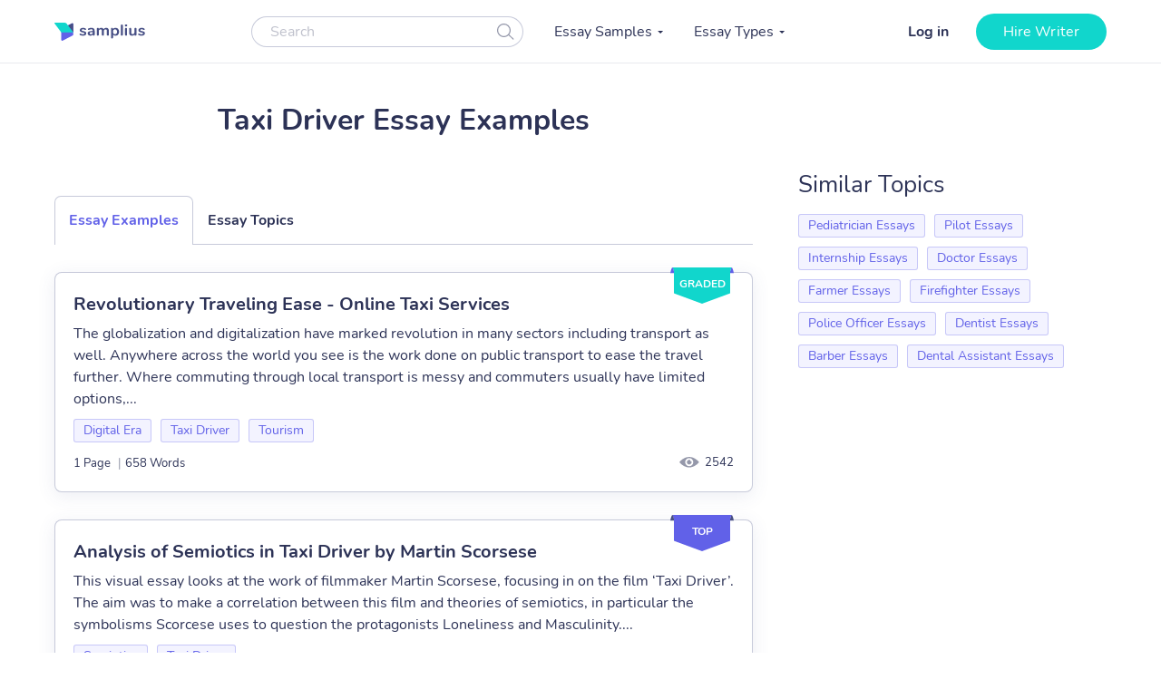

--- FILE ---
content_type: text/html; charset=UTF-8
request_url: https://samplius.com/free-essay-examples/taxi-driver/
body_size: 14323
content:
<!DOCTYPE html>
<html lang="en-US">
<head><meta charset="utf-8"><script>if(navigator.userAgent.match(/MSIE|Internet Explorer/i)||navigator.userAgent.match(/Trident\/7\..*?rv:11/i)){var href=document.location.href;if(!href.match(/[?&]nowprocket/)){if(href.indexOf("?")==-1){if(href.indexOf("#")==-1){document.location.href=href+"?nowprocket=1"}else{document.location.href=href.replace("#","?nowprocket=1#")}}else{if(href.indexOf("#")==-1){document.location.href=href+"&nowprocket=1"}else{document.location.href=href.replace("#","&nowprocket=1#")}}}}</script><script>class RocketLazyLoadScripts{constructor(){this.triggerEvents=["keydown","mousedown","mousemove","touchmove","touchstart","touchend","wheel"],this.userEventHandler=this._triggerListener.bind(this),this.touchStartHandler=this._onTouchStart.bind(this),this.touchMoveHandler=this._onTouchMove.bind(this),this.touchEndHandler=this._onTouchEnd.bind(this),this.clickHandler=this._onClick.bind(this),this.interceptedClicks=[],window.addEventListener("pageshow",(e=>{this.persisted=e.persisted})),window.addEventListener("DOMContentLoaded",(()=>{this._preconnect3rdParties()})),this.delayedScripts={normal:[],async:[],defer:[]},this.allJQueries=[]}_addUserInteractionListener(e){document.hidden?e._triggerListener():(this.triggerEvents.forEach((t=>window.addEventListener(t,e.userEventHandler,{passive:!0}))),window.addEventListener("touchstart",e.touchStartHandler,{passive:!0}),window.addEventListener("mousedown",e.touchStartHandler),document.addEventListener("visibilitychange",e.userEventHandler))}_removeUserInteractionListener(){this.triggerEvents.forEach((e=>window.removeEventListener(e,this.userEventHandler,{passive:!0}))),document.removeEventListener("visibilitychange",this.userEventHandler)}_onTouchStart(e){"HTML"!==e.target.tagName&&(window.addEventListener("touchend",this.touchEndHandler),window.addEventListener("mouseup",this.touchEndHandler),window.addEventListener("touchmove",this.touchMoveHandler,{passive:!0}),window.addEventListener("mousemove",this.touchMoveHandler),e.target.addEventListener("click",this.clickHandler),this._renameDOMAttribute(e.target,"onclick","rocket-onclick"))}_onTouchMove(e){window.removeEventListener("touchend",this.touchEndHandler),window.removeEventListener("mouseup",this.touchEndHandler),window.removeEventListener("touchmove",this.touchMoveHandler,{passive:!0}),window.removeEventListener("mousemove",this.touchMoveHandler),e.target.removeEventListener("click",this.clickHandler),this._renameDOMAttribute(e.target,"rocket-onclick","onclick")}_onTouchEnd(e){window.removeEventListener("touchend",this.touchEndHandler),window.removeEventListener("mouseup",this.touchEndHandler),window.removeEventListener("touchmove",this.touchMoveHandler,{passive:!0}),window.removeEventListener("mousemove",this.touchMoveHandler)}_onClick(e){e.target.removeEventListener("click",this.clickHandler),this._renameDOMAttribute(e.target,"rocket-onclick","onclick"),this.interceptedClicks.push(e),e.preventDefault(),e.stopPropagation(),e.stopImmediatePropagation()}_replayClicks(){window.removeEventListener("touchstart",this.touchStartHandler,{passive:!0}),window.removeEventListener("mousedown",this.touchStartHandler),this.interceptedClicks.forEach((e=>{e.target.dispatchEvent(new MouseEvent("click",{view:e.view,bubbles:!0,cancelable:!0}))}))}_renameDOMAttribute(e,t,n){e.hasAttribute&&e.hasAttribute(t)&&(event.target.setAttribute(n,event.target.getAttribute(t)),event.target.removeAttribute(t))}_triggerListener(){this._removeUserInteractionListener(this),"loading"===document.readyState?document.addEventListener("DOMContentLoaded",this._loadEverythingNow.bind(this)):this._loadEverythingNow()}_preconnect3rdParties(){let e=[];document.querySelectorAll("script[type=rocketlazyloadscript]").forEach((t=>{if(t.hasAttribute("src")){const n=new URL(t.src).origin;n!==location.origin&&e.push({src:n,crossOrigin:t.crossOrigin||"module"===t.getAttribute("data-rocket-type")})}})),e=[...new Map(e.map((e=>[JSON.stringify(e),e]))).values()],this._batchInjectResourceHints(e,"preconnect")}async _loadEverythingNow(){this.lastBreath=Date.now(),this._delayEventListeners(),this._delayJQueryReady(this),this._handleDocumentWrite(),this._registerAllDelayedScripts(),this._preloadAllScripts(),await this._loadScriptsFromList(this.delayedScripts.normal),await this._loadScriptsFromList(this.delayedScripts.defer),await this._loadScriptsFromList(this.delayedScripts.async);try{await this._triggerDOMContentLoaded(),await this._triggerWindowLoad()}catch(e){}window.dispatchEvent(new Event("rocket-allScriptsLoaded")),this._replayClicks()}_registerAllDelayedScripts(){document.querySelectorAll("script[type=rocketlazyloadscript]").forEach((e=>{e.hasAttribute("src")?e.hasAttribute("async")&&!1!==e.async?this.delayedScripts.async.push(e):e.hasAttribute("defer")&&!1!==e.defer||"module"===e.getAttribute("data-rocket-type")?this.delayedScripts.defer.push(e):this.delayedScripts.normal.push(e):this.delayedScripts.normal.push(e)}))}async _transformScript(e){return await this._littleBreath(),new Promise((t=>{const n=document.createElement("script");[...e.attributes].forEach((e=>{let t=e.nodeName;"type"!==t&&("data-rocket-type"===t&&(t="type"),n.setAttribute(t,e.nodeValue))})),e.hasAttribute("src")?(n.addEventListener("load",t),n.addEventListener("error",t)):(n.text=e.text,t());try{e.parentNode.replaceChild(n,e)}catch(e){t()}}))}async _loadScriptsFromList(e){const t=e.shift();return t?(await this._transformScript(t),this._loadScriptsFromList(e)):Promise.resolve()}_preloadAllScripts(){this._batchInjectResourceHints([...this.delayedScripts.normal,...this.delayedScripts.defer,...this.delayedScripts.async],"preload")}_batchInjectResourceHints(e,t){var n=document.createDocumentFragment();e.forEach((e=>{if(e.src){const i=document.createElement("link");i.href=e.src,i.rel=t,"preconnect"!==t&&(i.as="script"),e.getAttribute&&"module"===e.getAttribute("data-rocket-type")&&(i.crossOrigin=!0),e.crossOrigin&&(i.crossOrigin=e.crossOrigin),n.appendChild(i)}})),document.head.appendChild(n)}_delayEventListeners(){let e={};function t(t,n){!function(t){function n(n){return e[t].eventsToRewrite.indexOf(n)>=0?"rocket-"+n:n}e[t]||(e[t]={originalFunctions:{add:t.addEventListener,remove:t.removeEventListener},eventsToRewrite:[]},t.addEventListener=function(){arguments[0]=n(arguments[0]),e[t].originalFunctions.add.apply(t,arguments)},t.removeEventListener=function(){arguments[0]=n(arguments[0]),e[t].originalFunctions.remove.apply(t,arguments)})}(t),e[t].eventsToRewrite.push(n)}function n(e,t){let n=e[t];Object.defineProperty(e,t,{get:()=>n||function(){},set(i){e["rocket"+t]=n=i}})}t(document,"DOMContentLoaded"),t(window,"DOMContentLoaded"),t(window,"load"),t(window,"pageshow"),t(document,"readystatechange"),n(document,"onreadystatechange"),n(window,"onload"),n(window,"onpageshow")}_delayJQueryReady(e){let t=window.jQuery;Object.defineProperty(window,"jQuery",{get:()=>t,set(n){if(n&&n.fn&&!e.allJQueries.includes(n)){n.fn.ready=n.fn.init.prototype.ready=function(t){e.domReadyFired?t.bind(document)(n):document.addEventListener("rocket-DOMContentLoaded",(()=>t.bind(document)(n)))};const t=n.fn.on;n.fn.on=n.fn.init.prototype.on=function(){if(this[0]===window){function e(e){return e.split(" ").map((e=>"load"===e||0===e.indexOf("load.")?"rocket-jquery-load":e)).join(" ")}"string"==typeof arguments[0]||arguments[0]instanceof String?arguments[0]=e(arguments[0]):"object"==typeof arguments[0]&&Object.keys(arguments[0]).forEach((t=>{delete Object.assign(arguments[0],{[e(t)]:arguments[0][t]})[t]}))}return t.apply(this,arguments),this},e.allJQueries.push(n)}t=n}})}async _triggerDOMContentLoaded(){this.domReadyFired=!0,await this._littleBreath(),document.dispatchEvent(new Event("rocket-DOMContentLoaded")),await this._littleBreath(),window.dispatchEvent(new Event("rocket-DOMContentLoaded")),await this._littleBreath(),document.dispatchEvent(new Event("rocket-readystatechange")),await this._littleBreath(),document.rocketonreadystatechange&&document.rocketonreadystatechange()}async _triggerWindowLoad(){await this._littleBreath(),window.dispatchEvent(new Event("rocket-load")),await this._littleBreath(),window.rocketonload&&window.rocketonload(),await this._littleBreath(),this.allJQueries.forEach((e=>e(window).trigger("rocket-jquery-load"))),await this._littleBreath();const e=new Event("rocket-pageshow");e.persisted=this.persisted,window.dispatchEvent(e),await this._littleBreath(),window.rocketonpageshow&&window.rocketonpageshow({persisted:this.persisted})}_handleDocumentWrite(){const e=new Map;document.write=document.writeln=function(t){const n=document.currentScript,i=document.createRange(),r=n.parentElement;let o=e.get(n);void 0===o&&(o=n.nextSibling,e.set(n,o));const s=document.createDocumentFragment();i.setStart(s,0),s.appendChild(i.createContextualFragment(t)),r.insertBefore(s,o)}}async _littleBreath(){Date.now()-this.lastBreath>45&&(await this._requestAnimFrame(),this.lastBreath=Date.now())}async _requestAnimFrame(){return document.hidden?new Promise((e=>setTimeout(e))):new Promise((e=>requestAnimationFrame(e)))}static run(){const e=new RocketLazyLoadScripts;e._addUserInteractionListener(e)}}RocketLazyLoadScripts.run();</script>
    
    <meta name="viewport" content="width=device-width, initial-scale=1, maximum-scale=1.0, user-scalable=no">
    <link rel="apple-touch-icon"      sizes="57x57"   href="https://samplius.com/wp-content/themes/essay/assets/img/favicon/apple-icon-57x57.png">
    <link rel="apple-touch-icon"      sizes="60x60"   href="https://samplius.com/wp-content/themes/essay/assets/img/favicon/apple-icon-60x60.png">
    <link rel="apple-touch-icon"      sizes="72x72"   href="https://samplius.com/wp-content/themes/essay/assets/img/favicon/apple-icon-72x72.png">
    <link rel="apple-touch-icon"      sizes="76x76"   href="https://samplius.com/wp-content/themes/essay/assets/img/favicon/apple-icon-76x76.png">
    <link rel="apple-touch-icon"      sizes="114x114" href="https://samplius.com/wp-content/themes/essay/assets/img/favicon/apple-icon-114x114.png">
    <link rel="apple-touch-icon"      sizes="120x120" href="https://samplius.com/wp-content/themes/essay/assets/img/favicon/apple-icon-120x120.png">
    <link rel="apple-touch-icon"      sizes="144x144" href="https://samplius.com/wp-content/themes/essay/assets/img/favicon/apple-icon-144x144.png">
    <link rel="apple-touch-icon"      sizes="152x152" href="https://samplius.com/wp-content/themes/essay/assets/img/favicon/apple-icon-152x152.png">
    <link rel="apple-touch-icon"      sizes="180x180" href="https://samplius.com/wp-content/themes/essay/assets/img/favicon/apple-icon-180x180.png">
    <link rel="icon" type="image/png" sizes="16x16"   href="https://samplius.com/wp-content/themes/essay/assets/img/favicon/favicon-16x16.png">
    <link rel="icon" type="image/png" sizes="32x32"   href="https://samplius.com/wp-content/themes/essay/assets/img/favicon/favicon-32x32.png">
    <link rel="icon" type="image/png" sizes="96x96"   href="https://samplius.com/wp-content/themes/essay/assets/img/favicon/favicon-96x96.png">
    <link rel="icon"                  sizes="16x16"   href="https://samplius.com/wp-content/themes/essay/assets/img/favicon/favicon.ico" type="image/x-icon">
    <link rel="shortcut icon"         sizes="16x16"   href="https://samplius.com/wp-content/themes/essay/assets/img/favicon/favicon.ico" type="image/x-icon">
    <meta name="google-site-verification" content="zpqbn-rwW8_LXbrZh4WAmGwbFZMoi-QEgjB43FDFBl0" />
    <title>Taxi Driver Archives - Samplius</title>

        <!-- Google Tag Manager -->
<script type="rocketlazyloadscript">(function(w,d,s,l,i){w[l]=w[l]||[];w[l].push(

    {'gtm.start': new Date().getTime(),event:'gtm.js'}
  );var f=d.getElementsByTagName(s)[0],
    j=d.createElement(s),dl=l!='dataLayer'?'&l='+l:'';j.async=true;j.src=
    'https://www.googletagmanager.com/gtm.js?id='+i+dl;f.parentNode.insertBefore(j,f);
  })(window,document,'script','dataLayer','GTM-K3FVV37');</script>
<!-- End Google Tag Manager -->


    <meta name='robots' content='max-image-preview:large' />

	<!-- This site is optimized with the Yoast SEO plugin v15.4 - https://yoast.com/wordpress/plugins/seo/ -->
	<link rel="canonical" href="https://samplius.com/free-essay-examples/taxi-driver/" />
	<meta property="og:locale" content="en_US" />
	<meta property="og:type" content="article" />
	<meta property="og:title" content="Taxi Driver Archives - Samplius" />
	<meta property="og:url" content="https://samplius.com/free-essay-examples/taxi-driver/" />
	<meta property="og:site_name" content="Samplius" />
	<meta name="twitter:card" content="summary_large_image" />
	<script type="application/ld+json" class="yoast-schema-graph">{"@context":"https://schema.org","@graph":[{"@type":"WebSite","@id":"https://samplius.com/#website","url":"https://samplius.com/","name":"Samplius","description":"free essay samples","potentialAction":[{"@type":"SearchAction","target":"https://samplius.com/?s={search_term_string}","query-input":"required name=search_term_string"}],"inLanguage":"en-US"},{"@type":"CollectionPage","@id":"https://samplius.com/free-essay-examples/taxi-driver/#webpage","url":"https://samplius.com/free-essay-examples/taxi-driver/","name":"Taxi Driver Archives - Samplius","isPartOf":{"@id":"https://samplius.com/#website"},"inLanguage":"en-US","potentialAction":[{"@type":"ReadAction","target":["https://samplius.com/free-essay-examples/taxi-driver/"]}]}]}</script>
	<!-- / Yoast SEO plugin. -->


<link data-minify="1" rel='stylesheet' id='wp-content/themes/essay/assets/dist/category.0463af1b.css-css'  href='https://samplius.com/wp-content/cache/min/1/wp-content/themes/essay/assets/dist/category.0463af1b.css?ver=1736259693' type='text/css' media='all' />
<script type="rocketlazyloadscript" data-minify="1" data-rocket-type='text/javascript' src='https://samplius.com/wp-content/cache/min/1/wp-content/plugins/wc-cookie-referrer-url/set-cookies.js?ver=1731367822' id='cookie_referrer_script-js' defer></script>

<link rel="preload" as="font" href="https://samplius.com/wp-content/themes/essay/assets/dist/fonts/nunito-v16-latin-regular.bcf84d6c.woff2" crossorigin>
<link rel="preload" as="font" href="https://samplius.com/wp-content/themes/essay/assets/dist/fonts/nunito-v16-latin-700.412073df.woff2" crossorigin><script type="rocketlazyloadscript" data-rocket-type='text/javascript'>
/* <![CDATA[ */
var localized = {"url": "https://samplius.com/wp-admin/admin-ajax.php", "action" : "contacts_send_msg", "_wp_nonce": "806e4af328"}
/* ]]> */
</script>
		<style type="text/css" id="wp-custom-css">
			@media screen and (max-width: 1199px) {
.width-list {
     max-height: unset !important;
}
}		</style>
		<noscript><style id="rocket-lazyload-nojs-css">.rll-youtube-player, [data-lazy-src]{display:none !important;}</style></noscript>
</head>

<body class="archive tax-essay_category term-taxi-driver term-51529">

    <!-- Google Tag Manager (noscript) -->
    <noscript><iframe src="https://www.googletagmanager.com/ns.html?id=GTM-K3FVV37"
    height="0" width="0" style="display:none;visibility:hidden"></iframe></noscript>
    <!-- End Google Tag Manager (noscript) -->



    <div class="menu-popup"></div>
    <div class="mobile-menu-popup"></div>

    <div class="header-wrapper" id="headScroll">
        <div class="container">
            <header class="header">

                <div class="logo hl">
	                	                    <a href="https://samplius.com" class="logo">
	                                        <img src="data:image/svg+xml,%3Csvg%20xmlns='http://www.w3.org/2000/svg'%20viewBox='0%200%20100%2020'%3E%3C/svg%3E" alt="Samplius" title="Samplius - Free essays" width="100" height="20" class="lazyload" data-lazy-src="https://samplius.com/wp-content/themes/essay/assets/img/logo.svg"><noscript><img src="https://samplius.com/wp-content/themes/essay/assets/img/logo.svg" alt="Samplius" title="Samplius - Free essays" width="100" height="20" class="lazyload"></noscript>
		            	                    </a>
			                        </div>

                <div class="top-menu-and-cta-btn hl">
                    <div class="header-search-wrapper">
                        <div class="search-form-wrapper">
                            <form method="get" action="https://samplius.com">
                                <div class="form-group center-block">
                                    <input class="search-category-input un_placeholder searchAuto" type="text" placeholder="Search" name="s" required autocomplete="off" />
                                    <button class="btn-close btn-head--icon js-search-form">
                                        <svg xmlns="http://www.w3.org/2000/svg" width="19" height="18" viewBox="0 0 19 18">
                                            <path fill="#2C3256" fill-opacity=".497" fill-rule="nonzero" d="M12.65 12.952a7.5 7.5 0 1 1 .804-.892l4.728 4.565a.6.6 0 0 1-.834.863l-4.697-4.536zM7.5 13.8a6.3 6.3 0 1 0 0-12.6 6.3 6.3 0 0 0 0 12.6z"/>
                                        </svg>
                                    </button>
                                </div>
                            </form>
                        </div>
                    </div>
                    <nav class="menu" data-offset=0>
                        <ul id="menu-main-menu" class="top-menu"><li id="menu-item-10043" class="menu-item menu-item-type-custom menu-item-object-custom menu-item-has-children menu-item-10043"><a>Essay Samples</a>
<ul class="sub-menu">
	<li id="menu-item-52046" class="menu-item menu-item-type-taxonomy menu-item-object-essay_category menu-item-52046"><a href="https://samplius.com/free-essay-examples/art/">Art</a></li>
	<li id="menu-item-52047" class="menu-item menu-item-type-taxonomy menu-item-object-essay_category menu-item-52047"><a href="https://samplius.com/free-essay-examples/business/">Business</a></li>
	<li id="menu-item-52048" class="menu-item menu-item-type-taxonomy menu-item-object-essay_category menu-item-52048"><a href="https://samplius.com/free-essay-examples/crime/">Crime</a></li>
	<li id="menu-item-52049" class="menu-item menu-item-type-taxonomy menu-item-object-essay_category menu-item-52049"><a href="https://samplius.com/free-essay-examples/culture/">Culture</a></li>
	<li id="menu-item-52054" class="menu-item menu-item-type-taxonomy menu-item-object-essay_category menu-item-52054"><a href="https://samplius.com/free-essay-examples/government/">Government</a></li>
	<li id="menu-item-52050" class="menu-item menu-item-type-taxonomy menu-item-object-essay_category menu-item-52050"><a href="https://samplius.com/free-essay-examples/economics/">Economics</a></li>
	<li id="menu-item-52051" class="menu-item menu-item-type-taxonomy menu-item-object-essay_category menu-item-52051"><a href="https://samplius.com/free-essay-examples/education/">Education</a></li>
	<li id="menu-item-71079" class="menu-item menu-item-type-taxonomy menu-item-object-essay_category menu-item-71079"><a href="https://samplius.com/free-essay-examples/entertainment/">Entertainment</a></li>
	<li id="menu-item-52052" class="menu-item menu-item-type-taxonomy menu-item-object-essay_category menu-item-52052"><a href="https://samplius.com/free-essay-examples/environment/">Environment</a></li>
	<li id="menu-item-52053" class="menu-item menu-item-type-taxonomy menu-item-object-essay_category menu-item-52053"><a href="https://samplius.com/free-essay-examples/food/">Food</a></li>
	<li id="menu-item-52055" class="menu-item menu-item-type-taxonomy menu-item-object-essay_category menu-item-52055"><a href="https://samplius.com/free-essay-examples/health/">Health</a></li>
	<li id="menu-item-52056" class="menu-item menu-item-type-taxonomy menu-item-object-essay_category menu-item-52056"><a href="https://samplius.com/free-essay-examples/history/">History</a></li>
	<li id="menu-item-52057" class="menu-item menu-item-type-taxonomy menu-item-object-essay_category menu-item-52057"><a href="https://samplius.com/free-essay-examples/information-science-and-technology/">Science and Technology</a></li>
	<li id="menu-item-52058" class="menu-item menu-item-type-taxonomy menu-item-object-essay_category menu-item-52058"><a href="https://samplius.com/free-essay-examples/law/">Law</a></li>
	<li id="menu-item-52059" class="menu-item menu-item-type-taxonomy menu-item-object-essay_category menu-item-52059"><a href="https://samplius.com/free-essay-examples/life/">Life</a></li>
	<li id="menu-item-52060" class="menu-item menu-item-type-taxonomy menu-item-object-essay_category menu-item-52060"><a href="https://samplius.com/free-essay-examples/literature/">Literature</a></li>
	<li id="menu-item-52061" class="menu-item menu-item-type-taxonomy menu-item-object-essay_category menu-item-52061"><a href="https://samplius.com/free-essay-examples/music/">Music</a></li>
	<li id="menu-item-52062" class="menu-item menu-item-type-taxonomy menu-item-object-essay_category menu-item-52062"><a href="https://samplius.com/free-essay-examples/philosophy/">Philosophy</a></li>
	<li id="menu-item-52063" class="menu-item menu-item-type-taxonomy menu-item-object-essay_category current-essay_category-ancestor menu-item-52063"><a href="https://samplius.com/free-essay-examples/profession/">Profession</a></li>
	<li id="menu-item-52064" class="menu-item menu-item-type-taxonomy menu-item-object-essay_category menu-item-52064"><a href="https://samplius.com/free-essay-examples/psychology/">Psychology</a></li>
	<li id="menu-item-52065" class="menu-item menu-item-type-taxonomy menu-item-object-essay_category menu-item-52065"><a href="https://samplius.com/free-essay-examples/religion/">Religion</a></li>
	<li id="menu-item-52066" class="menu-item menu-item-type-taxonomy menu-item-object-essay_category menu-item-52066"><a href="https://samplius.com/free-essay-examples/science/">Science</a></li>
	<li id="menu-item-52067" class="menu-item menu-item-type-taxonomy menu-item-object-essay_category menu-item-52067"><a href="https://samplius.com/free-essay-examples/social-issues/">Social Issues</a></li>
	<li id="menu-item-52068" class="menu-item menu-item-type-taxonomy menu-item-object-essay_category menu-item-52068"><a href="https://samplius.com/free-essay-examples/sociology/">Sociology</a></li>
	<li id="menu-item-52069" class="menu-item menu-item-type-taxonomy menu-item-object-essay_category menu-item-52069"><a href="https://samplius.com/free-essay-examples/sports/">Sports</a></li>
	<li id="menu-item-52070" class="menu-item menu-item-type-taxonomy menu-item-object-essay_category menu-item-52070"><a href="https://samplius.com/free-essay-examples/travelling/">Travelling</a></li>
	<li id="menu-item-52071" class="menu-item menu-item-type-taxonomy menu-item-object-essay_category menu-item-52071"><a href="https://samplius.com/free-essay-examples/war/">War</a></li>
	<li id="menu-item-52072" class="menu-item menu-item-type-taxonomy menu-item-object-essay_category menu-item-52072"><a href="https://samplius.com/free-essay-examples/world/">World</a></li>
	<li id="menu-item-26" class="show-all-links menu-item menu-item-type-post_type menu-item-object-page menu-item-26"><a href="https://samplius.com/free-essay-examples/">Show All</a></li>
</ul>
</li>
<li id="menu-item-10002" class="menu-item menu-item-type-custom menu-item-object-custom menu-item-has-children menu-item-10002"><a>Essay Types</a>
<ul class="sub-menu">
	<li id="menu-item-52088" class="menu-item menu-item-type-taxonomy menu-item-object-essay_type menu-item-52088"><a href="https://samplius.com/essay-types/analytical-essays/">Analytical Essays</a></li>
	<li id="menu-item-52089" class="menu-item menu-item-type-taxonomy menu-item-object-essay_type menu-item-52089"><a href="https://samplius.com/essay-types/argumentative-essays/">Argumentative Essays</a></li>
	<li id="menu-item-52090" class="menu-item menu-item-type-taxonomy menu-item-object-essay_type menu-item-52090"><a href="https://samplius.com/essay-types/cause-and-effect-essays/">Cause and Effect Essays</a></li>
	<li id="menu-item-52091" class="menu-item menu-item-type-taxonomy menu-item-object-essay_type menu-item-52091"><a href="https://samplius.com/essay-types/compare-and-contrast-essays/">Compare and Contrast Essays</a></li>
	<li id="menu-item-52092" class="menu-item menu-item-type-taxonomy menu-item-object-essay_type menu-item-52092"><a href="https://samplius.com/essay-types/controversial-essays/">Controversial Essays</a></li>
	<li id="menu-item-52096" class="menu-item menu-item-type-taxonomy menu-item-object-essay_type menu-item-52096"><a href="https://samplius.com/essay-types/descriptive-essays/">Descriptive Essays</a></li>
	<li id="menu-item-52097" class="menu-item menu-item-type-taxonomy menu-item-object-essay_type menu-item-52097"><a href="https://samplius.com/essay-types/evaluation-essays/">Evaluation Essays</a></li>
	<li id="menu-item-52100" class="menu-item menu-item-type-taxonomy menu-item-object-essay_type menu-item-52100"><a href="https://samplius.com/essay-types/informative-essays/">Informative Essays</a></li>
	<li id="menu-item-52101" class="menu-item menu-item-type-taxonomy menu-item-object-essay_type menu-item-52101"><a href="https://samplius.com/essay-types/narrative-essays/">Narrative Essays</a></li>
	<li id="menu-item-52098" class="menu-item menu-item-type-taxonomy menu-item-object-essay_type menu-item-52098"><a href="https://samplius.com/essay-types/explicatory-essay/">Explicatory Essay</a></li>
	<li id="menu-item-52103" class="menu-item menu-item-type-taxonomy menu-item-object-essay_type menu-item-52103"><a href="https://samplius.com/essay-types/persuasive-essays/">Persuasive Essays</a></li>
	<li id="menu-item-52105" class="menu-item menu-item-type-taxonomy menu-item-object-essay_type menu-item-52105"><a href="https://samplius.com/essay-types/profile-essays/">Profile Essays</a></li>
	<li id="menu-item-52107" class="menu-item menu-item-type-taxonomy menu-item-object-essay_type menu-item-52107"><a href="https://samplius.com/essay-types/reflection-essays/">Reflection Essays</a></li>
	<li id="menu-item-52108" class="menu-item menu-item-type-taxonomy menu-item-object-essay_type menu-item-52108"><a href="https://samplius.com/essay-types/reflective-essays/">Reflective Essays</a></li>
	<li id="menu-item-52112" class="menu-item menu-item-type-taxonomy menu-item-object-essay_type menu-item-52112"><a href="https://samplius.com/essay-types/rhetorical-essays/">Rhetorical Essays</a></li>
	<li id="menu-item-52113" class="menu-item menu-item-type-taxonomy menu-item-object-essay_type menu-item-52113"><a href="https://samplius.com/essay-types/synthesis-essays/">Synthesis Essays</a></li>
	<li id="menu-item-10037" class="show-all-links menu-item menu-item-type-post_type menu-item-object-page menu-item-10037"><a href="https://samplius.com/essay-types/">Show All</a></li>
</ul>
</li>
</ul>
                    </nav>
                </div>

                <div class="header-btn--ord hl">
                    <div class="open-mobile-search"></div>
                    <div id="auth-show-js" class="log-in">
                        <a href="https://my.samplius.com/order?login-first=1&utm_medium=s&utm_source=samplius.com&utm_content=login_first&utm_campaign=login"
                           class="header__login login-btn">Log in</a>
                    </div>

                    <div class="hire-writer">
                        <a
                                href="https://my.samplius.com/order?utm_medium=s&utm_source=samplius.com&utm_content=order&utm_campaign=hire_writer_header"
                                class="main-btn"
                                rel="nofollow"
                                id="hire_writer_header"
                        >
                            Hire writer
                        </a>
                    </div>
                </div>
                <div class="toggle-mnu hl">
                    <div class="hamburger-images"></div>
                </div>
        </div>
        <div class="header-search-wrapper-mobile hidden">
            <div class="search-form-wrapper">
                <form method="get" action="https://samplius.com">
                    <div class="form-group center-block">
                        <input class="search-category-input un_placeholder searchAuto" type="text" placeholder="Search" name="s" required autocomplete="off" />
                        <button class="btn-close btn-head--icon js-search-form">
                            <svg xmlns="http://www.w3.org/2000/svg" width="19" height="18" viewBox="0 0 19 18">
                                <path fill="#2C3256" fill-opacity=".497" fill-rule="nonzero" d="M12.65 12.952a7.5 7.5 0 1 1 .804-.892l4.728 4.565a.6.6 0 0 1-.834.863l-4.697-4.536zM7.5 13.8a6.3 6.3 0 1 0 0-12.6 6.3 6.3 0 0 0 0 12.6z"/>
                            </svg>
                        </button>
                    </div>
                </form>
            </div>
        </div>
        </header><!-- .site-header -->
    </div>

<main>
    <div class="container category-page-wrapper" data-level="3" data-category-id="51529">
        <div class="breadcrumbs-wrapper"></div>
	
        <div class="parent-row">
            <div class="row-title">
                <div class="essays-snipets width-list">
                    <h1 class="terms-h1">Taxi Driver Essay Examples</h1>
                </div>
            </div>
        </div>

        <div class="row-list">
            <div class="term-page--wrapper">
                <div class="article-list essays-snipets">
                    <div class="custom-text-top"></div><div class="category-tabs">
    <div data-tab="examples" class="category-tabs__item category-tab category-tab--active category-tab--examples js-category-tab">Essay Examples</div>
    <div data-tab="topics" data-term="51529" class="category-tabs__item category-tab category-tab--topics js-category-tab">Essay Topics</div>
</div>

		                <div id="topics" class="category-tab-content">
		                </div>
	                    <div id="examples" class="category-tab-content--active category-tab-content">
    <div class="related-25-essay">
    <article class="related-essay-item  related-essay-item--label" data-essay-id="57632"><div class="related-essay-item__status related-essay-item__status-graded">graded</div><h2><a class="card-title" href="https://samplius.com/free-essay-examples/revolutionary-traveling-ease-online-taxi-services/">Revolutionary Traveling Ease - Online Taxi Services</a></h2><p class="excerpt-card">The globalization and digitalization have marked revolution in many sectors including transport as well. Anywhere across the world you see is the work done on public transport to ease the travel further. Where commuting through local transport is messy and commuters usually have limited options,...</p><div class="card-top"><div class="relater-essay--term-link">                <span class="related-term _related-term_link"><a href="https://samplius.com/free-essay-examples/digital-era/">Digital Era</a></span><span class="related-term _related-term_link"><a href="https://samplius.com/free-essay-examples/taxi-driver/" rel="nofollow">Taxi Driver</a></span><span class="related-term _related-term_link"><a href="https://samplius.com/free-essay-examples/tourism/">Tourism</a></span></div></div><div class="card-footer"><div class="features-block clearfix"><div class="rel-essay-info"><div><span class="essay-pages essay-one-style">1 Page</span><span class="essay_words essay-one-style"><span class="essay-footer--delimiter">|</span>658 Words</span></div><span class="essay_views_mobile essay-one-style">2542</span></div>                </div><span class="essay_views essay_views_desktop essay-one-style">2542</span></div></article><article class="related-essay-item  related-essay-item--label" data-essay-id="66201"><div class="related-essay-item__status related-essay-item__status-top">top</div><h2><a class="card-title" href="https://samplius.com/free-essay-examples/analysis-of-semiotics-in-taxi-driver-by-martin-scorsese/">Analysis of Semiotics in Taxi Driver by Martin Scorsese</a></h2><p class="excerpt-card">This visual essay looks at the work of filmmaker Martin Scorsese, focusing in on the film ‘Taxi Driver’. The aim was to make a correlation between this film and theories of semiotics, in particular the symbolisms Scorcese uses to question the protagonists Loneliness and Masculinity....</p><div class="card-top"><div class="relater-essay--term-link">                <span class="related-term _related-term_link"><a href="https://samplius.com/free-essay-examples/semiotics/">Semiotics</a></span><span class="related-term _related-term_link"><a href="https://samplius.com/free-essay-examples/taxi-driver/" rel="nofollow">Taxi Driver</a></span></div></div><div class="card-footer"><div class="features-block clearfix"><div class="rel-essay-info"><div><span class="essay-pages essay-one-style">3 Pages</span><span class="essay_words essay-one-style"><span class="essay-footer--delimiter">|</span>1351 Words</span></div><span class="essay_views_mobile essay-one-style">2659</span></div>                </div><span class="essay_views essay_views_desktop essay-one-style">2659</span></div></article><article class="related-essay-item  related-essay-item--label" data-essay-id="70778"><div class="related-essay-item__status related-essay-item__status-graded">graded</div><h2><a class="card-title" href="https://samplius.com/free-essay-examples/analysis-of-semiotics-in-the-film-taxi-driver/">Analysis of Semiotics in the Film Taxi Driver</a></h2><p class="excerpt-card">This visual essay looks at the work of filmmaker Martin Scorsese, focusing in on the film ‘Taxi Driver’. The aim was to make a correlation between this film and theories of semiotics, in particular the symbolisms Scorcese uses to question the protagonists Loneliness and Masculinity....</p><div class="card-top"><div class="relater-essay--term-link">                <span class="related-term _related-term_link"><a href="https://samplius.com/free-essay-examples/taxi-driver/" rel="nofollow">Taxi Driver</a></span></div></div><div class="card-footer"><div class="features-block clearfix"><div class="rel-essay-info"><div><span class="essay-pages essay-one-style">3 Pages</span><span class="essay_words essay-one-style"><span class="essay-footer--delimiter">|</span>1332 Words</span></div><span class="essay_views_mobile essay-one-style">2802</span></div>                </div><span class="essay_views essay_views_desktop essay-one-style">2802</span></div></article><article class="related-essay-item  related-essay-item--label" data-essay-id="70779"><div class="related-essay-item__status related-essay-item__status-graded">graded</div><h2><a class="card-title" href="https://samplius.com/free-essay-examples/depiction-of-the-culture-of-violence-in-america-in-martin-scorseses-taxi-driver/">Depiction of the Culture of Violence in America in Martin Scorsese’s Taxi Driver</a></h2><p class="excerpt-card">In Martin Scorsese’s Taxi Driver, Robert De Niro plays Travis Bickle, a mentally disturbed Vietnam Veteran likely suffering from PTSD who spend his nights patrolling the crime ridden streets of a decaying New York City in his yellow cab. The film is commonly read as...</p><div class="card-top"><div class="relater-essay--term-link">                <span class="related-term _related-term_link"><a href="https://samplius.com/free-essay-examples/taxi-driver/" rel="nofollow">Taxi Driver</a></span></div></div><div class="card-footer"><div class="features-block clearfix"><div class="rel-essay-info"><div><span class="essay-pages essay-one-style">7 Pages</span><span class="essay_words essay-one-style"><span class="essay-footer--delimiter">|</span>3074 Words</span></div><span class="essay_views_mobile essay-one-style">2961</span></div>                </div><span class="essay_views essay_views_desktop essay-one-style">2961</span></div></article><article class="related-essay-item  related-essay-item--label" data-essay-id="70780"><div class="related-essay-item__status related-essay-item__status-top">top</div><h2><a class="card-title" href="https://samplius.com/free-essay-examples/analysis-of-the-mirror-scene-from-taxi-driver-by-martin-scorsese/">Analysis of the Mirror Scene from Taxi Driver by Martin Scorsese</a></h2><p class="excerpt-card">The legendary film-critic Pauline Kael (1976) called “Taxi Driver” as one of the few truly modern horror films. There are many things proving it: its cold anxiety, atrocious violence, dark colors and an insane taxi driver dreaming about the purge of dirty streets of sinful...</p><div class="card-top"><div class="relater-essay--term-link">                <span class="related-term _related-term_link"><a href="https://samplius.com/free-essay-examples/taxi-driver/" rel="nofollow">Taxi Driver</a></span></div></div><div class="card-footer"><div class="features-block clearfix"><div class="rel-essay-info"><div><span class="essay-pages essay-one-style">1 Page</span><span class="essay_words essay-one-style"><span class="essay-footer--delimiter">|</span>553 Words</span></div><span class="essay_views_mobile essay-one-style">3407</span></div>                </div><span class="essay_views essay_views_desktop essay-one-style">3407</span></div></article>
    </div>

    <div class="page-baner baner-in-category">
        <div class="baner">
    <div class="wrapper-banner--items">
        <div class="banner-header">
            <p class="banner-title">Trying to find an excellent essay sample but no results?</p>
        </div>
        <div class="banner-middle">
            <p class="banner-text">Don’t waste your time and get a professional writer to help!</p>
        </div>
        <div class="banner-bottom">
            <a href="https://my.samplius.com/order?utm_medium=s&utm_source=samplius.com&utm_content=order&utm_campaign=between_banner_category_page&utm_term=/free-essay-examples/taxi-driver"
               class="main-btn banner_category" rel="nofollow">Write my paper</a>
        </div>
    </div>
</div>
    </div>

    <div class="essay-pagination">
            </div>

</div>

    <div class="remaining_related_topics essay-categories">
        <h2 class="remaining_related_topics_title">You may also like</h2>
        <div class="remaining_topics_list">
            <ul>
                                        <li class="remaining_topic-item related-term _related-term_link">
                        <a href="https://samplius.com/free-essay-examples/drum-major/">
                            Drum Major                        </a>
                    </li>
                                                    <li class="remaining_topic-item related-term _related-term_link">
                        <a href="https://samplius.com/free-essay-examples/engineer/">
                            Engineer                        </a>
                    </li>
                                                    <li class="remaining_topic-item related-term _related-term_link">
                        <a href="https://samplius.com/free-essay-examples/hunter/">
                            Hunter                        </a>
                    </li>
                                                    <li class="remaining_topic-item related-term _related-term_link">
                        <a href="https://samplius.com/free-essay-examples/pharmacist/">
                            Pharmacist                        </a>
                    </li>
                                                    <li class="remaining_topic-item related-term _related-term_link">
                        <a href="https://samplius.com/free-essay-examples/electrical-engineering/">
                            Electrical Engineering                        </a>
                    </li>
                                                    <li class="remaining_topic-item related-term _related-term_link">
                        <a href="https://samplius.com/free-essay-examples/administration/">
                            Administration                        </a>
                    </li>
                                                    <li class="remaining_topic-item related-term _related-term_link">
                        <a href="https://samplius.com/free-essay-examples/nurse/">
                            Nurse                        </a>
                    </li>
                                                    <li class="remaining_topic-item related-term _related-term_link">
                        <a href="https://samplius.com/free-essay-examples/architect/">
                            Architect                        </a>
                    </li>
                                                    <li class="remaining_topic-item related-term _related-term_link">
                        <a href="https://samplius.com/free-essay-examples/paramedic/">
                            Paramedic                        </a>
                    </li>
                                    </ul>
        </div>
    </div>
                </div>
                <div class="essay-categories-wrapper article-sidebar" id="termPage">
                    
<div class="essay-categories">

    
                <span class="relinking-title">Similar Topics</span>
    <ul class="_add">


                                                    <li class="related-term level-3 _similar_topics_category_link"><a
                    href="https://samplius.com/free-essay-examples/pediatrician/">Pediatrician                Essays</a>
        </li>
                                                                            <li class="related-term level-3 _similar_topics_category_link"><a
                    href="https://samplius.com/free-essay-examples/pilot/">Pilot                Essays</a>
        </li>
                                                                            <li class="related-term level-3 _similar_topics_category_link"><a
                    href="https://samplius.com/free-essay-examples/internship/">Internship                Essays</a>
        </li>
                                                                            <li class="related-term level-3 _similar_topics_category_link"><a
                    href="https://samplius.com/free-essay-examples/doctor/">Doctor                Essays</a>
        </li>
                                                                            <li class="related-term level-3 _similar_topics_category_link"><a
                    href="https://samplius.com/free-essay-examples/farmer/">Farmer                Essays</a>
        </li>
                                                                            <li class="related-term level-3 _similar_topics_category_link"><a
                    href="https://samplius.com/free-essay-examples/firefighter/">Firefighter                Essays</a>
        </li>
                                                                            <li class="related-term level-3 _similar_topics_category_link"><a
                    href="https://samplius.com/free-essay-examples/police-officer/">Police Officer                Essays</a>
        </li>
                                                                            <li class="related-term level-3 _similar_topics_category_link"><a
                    href="https://samplius.com/free-essay-examples/dentist/">Dentist                Essays</a>
        </li>
                                                                            <li class="related-term level-3 _similar_topics_category_link"><a
                    href="https://samplius.com/free-essay-examples/barber/">Barber                Essays</a>
        </li>
                                                                            <li class="related-term level-3 _similar_topics_category_link"><a
                    href="https://samplius.com/free-essay-examples/dental-assistant/">Dental Assistant                Essays</a>
        </li>
                                                
    </ul>

</div>                </div>
            </div>
        </div>

    </div>
</main>


    <!--<div id="warning_popup" class="container warning-popup">-->
    <!--	<input type="hidden" name="ip" value="--><!--">-->
    <!--	<p>samplius.com uses cookies to offer you the best service possible.By continuing we’ll assume you board with our <a href="/privacy-policy/" rel="nofollow"> cookie policy</a>.-->
    <!--		<span id="warning_popup_close"><i class="fa fa-close"></i></span>-->
    <!--	</p>-->
    <!--</div>-->

</div>


<footer class="use-p use-color">
    <div class="container">
        <div class="footer-inner-wr flx">
            <div class="footer-col foo-col-left">
                <div class="footer-col-text">
                    <div class="footer-title">Our Service is Useful for:</div>
                    <div class="decl-text">
                        <p>Samplius is for students who want to get an idea for their own paper. Feel free to use our
                            essay and paper samples. Get inspiration for your writing task, explore essay structures,
                            and figure out a title and outline for your paper. Our free knowledge base makes your
                            writing task easier.</p>
                    </div>
                    <div class="all-rights-res">
                        <p>2026 © samplius.com. All rights reserved </p>
                    </div>
                </div>
            </div>
            <div class="footer-col foo-col-right flx">
                <nav class="foo-nav">
                    <ul id="menu-footer-menu" class=""><li id="menu-item-23286" class="menu-item menu-item-type-post_type menu-item-object-page menu-item-23286"><a href="https://samplius.com/about-us/">About Us</a></li>
<li id="menu-item-23287" class="menu-item menu-item-type-post_type menu-item-object-page menu-item-23287"><a href="https://samplius.com/contacts/">Contact Us</a></li>
<li id="menu-item-43096" class="menu-item menu-item-type-post_type menu-item-object-page menu-item-43096"><a href="https://samplius.com/donate-essay/">Donate Essay</a></li>
<li id="menu-item-72006" class="menu-item menu-item-type-custom menu-item-object-custom menu-item-72006"><a href="https://ejemplius.com/">Ejemplo de Ensayos</a></li>
<li id="menu-item-23285" class="menu-item menu-item-type-post_type menu-item-object-page menu-item-23285"><a href="https://samplius.com/dmca/">DMCA</a></li>
</ul>                    <a href="//www.dmca.com/Protection/Status.aspx?ID=e2456756-4ac9-4cd4-ae1b-ec89ade43f19"
                       title="DMCA.com Protection Status" class="dmca-badge">
                        <img src="data:image/svg+xml,%3Csvg%20xmlns='http://www.w3.org/2000/svg'%20viewBox='0%200%200%200'%3E%3C/svg%3E"
                             alt="DMCA.com Protection Status" style="width: 70px;height: 70px;margin-top: 20px;"
                             loading="lazy" data-lazy-src="https://images.dmca.com/Badges/_dmca_premi_badge_1.png?ID=e2456756-4ac9-4cd4-ae1b-ec89ade43f19"/><noscript><img src="https://images.dmca.com/Badges/_dmca_premi_badge_1.png?ID=e2456756-4ac9-4cd4-ae1b-ec89ade43f19"
                             alt="DMCA.com Protection Status" style="width: 70px;height: 70px;margin-top: 20px;"
                             loading="lazy"/></noscript>
                    </a>
                    <script type="rocketlazyloadscript" data-minify="1" src="https://samplius.com/wp-content/cache/min/1/Badges/DMCABadgeHelper.min.js?ver=1731367822" defer></script>
                </nav>
                <div class="footer-social-links">
                    <div class="footer-social-links-container">
                        <div class="social-icons">
                            <div class="footer-title">Follow Us:</div>

                            <a href="https://www.facebook.com/Sampliuscom-108902750834894/" target="_blank">
                                <img src="data:image/svg+xml,%3Csvg%20xmlns='http://www.w3.org/2000/svg'%20viewBox='0%200%209%2016'%3E%3C/svg%3E" alt="facebook"
                                     width="9" height="16" loading="lazy" data-lazy-src="https://samplius.com/wp-content/themes/essay/assets/img/fb.svg"><noscript><img src="https://samplius.com/wp-content/themes/essay/assets/img/fb.svg" alt="facebook"
                                     width="9" height="16" loading="lazy"></noscript>
                            </a>
                            <a href="https://twitter.com/samplius/" target="_blank">
                                <img src="data:image/svg+xml,%3Csvg%20xmlns='http://www.w3.org/2000/svg'%20viewBox='0%200%2016%2013'%3E%3C/svg%3E" alt="twitter"
                                     width="16" height="13" loading="lazy" data-lazy-src="https://samplius.com/wp-content/themes/essay/assets/img/tw.svg"><noscript><img src="https://samplius.com/wp-content/themes/essay/assets/img/tw.svg" alt="twitter"
                                     width="16" height="13" loading="lazy"></noscript>
                            </a>
                            <a href="https://www.instagram.com/samplius2020/" target="_blank">
                                <img src="data:image/svg+xml,%3Csvg%20xmlns='http://www.w3.org/2000/svg'%20viewBox='0%200%2016%2016'%3E%3C/svg%3E" alt="instagram"
                                     width="16" height="16" loading="lazy" data-lazy-src="https://samplius.com/wp-content/themes/essay/assets/img/it.svg"><noscript><img src="https://samplius.com/wp-content/themes/essay/assets/img/it.svg" alt="instagram"
                                     width="16" height="16" loading="lazy"></noscript>
                            </a>
                        </div>
                        <div class="footer-accept">
                            <div class="footer-title">We accept:</div>
                            <div class="card-icons">
                                <div>
                                    <img src="data:image/svg+xml,%3Csvg%20xmlns='http://www.w3.org/2000/svg'%20viewBox='0%200%2040%2040'%3E%3C/svg%3E"
                                         alt="visa" width="40" height="40" loading="lazy" data-lazy-src="https://samplius.com/wp-content/themes/essay/assets/img/payment-footer/visa.svg"><noscript><img src="https://samplius.com/wp-content/themes/essay/assets/img/payment-footer/visa.svg"
                                         alt="visa" width="40" height="40" loading="lazy"></noscript>
                                    <img src="data:image/svg+xml,%3Csvg%20xmlns='http://www.w3.org/2000/svg'%20viewBox='0%200%2040%2040'%3E%3C/svg%3E"
                                         alt="mastercard" width="40" height="40" loading="lazy" data-lazy-src="https://samplius.com/wp-content/themes/essay/assets/img/payment-footer/mastercard.svg"><noscript><img src="https://samplius.com/wp-content/themes/essay/assets/img/payment-footer/mastercard.svg"
                                         alt="mastercard" width="40" height="40" loading="lazy"></noscript>
                                    <img src="data:image/svg+xml,%3Csvg%20xmlns='http://www.w3.org/2000/svg'%20viewBox='0%200%2040%2040'%3E%3C/svg%3E"
                                         alt="americanexpress" width="40" height="40" loading="lazy" data-lazy-src="https://samplius.com/wp-content/themes/essay/assets/img/payment-footer/americanexpress.svg"><noscript><img src="https://samplius.com/wp-content/themes/essay/assets/img/payment-footer/americanexpress.svg"
                                         alt="americanexpress" width="40" height="40" loading="lazy"></noscript>
                                </div>
                                <div>
                                    <img src="data:image/svg+xml,%3Csvg%20xmlns='http://www.w3.org/2000/svg'%20viewBox='0%200%2044%2028'%3E%3C/svg%3E"
                                         alt="apple pay" height="28" width="44" loading="lazy" data-lazy-src="https://samplius.com/wp-content/themes/essay/assets/img/payment-footer/apple_pay.svg"><noscript><img src="https://samplius.com/wp-content/themes/essay/assets/img/payment-footer/apple_pay.svg"
                                         alt="apple pay" height="28" width="44" loading="lazy"></noscript>
                                    <img src="data:image/svg+xml,%3Csvg%20xmlns='http://www.w3.org/2000/svg'%20viewBox='0%200%2047%2028'%3E%3C/svg%3E"
                                         alt="discover" height="28" width="47" loading="lazy" data-lazy-src="https://samplius.com/wp-content/themes/essay/assets/img/payment-footer/discover.png"><noscript><img src="https://samplius.com/wp-content/themes/essay/assets/img/payment-footer/discover.png"
                                         alt="discover" height="28" width="47" loading="lazy"></noscript>
                                </div>
                            </div>

                        </div>
                    </div>

                    <div class="terms-use">
                        <a href="/terms-and-conditions/">Terms and conditions /</a>
                        <a href="/fair-use-policy/">Fair Use Policy</a><br>
                        <a href="/payment-policy/">Payment Policy /</a>
                        <a href="/privacy-policy/">Privacy Policy</a>
                    </div>

                </div>

            </div>
        </div>
    </div>
</footer>

<div class="total-wrapper">

    <div class="exit-popup">

        <div class="exit-popup-msg">

            <div class="exit-popup-msg-close">
                <img width="16" height="15" src="data:image/svg+xml,%3Csvg%20xmlns='http://www.w3.org/2000/svg'%20viewBox='0%200%2016%2015'%3E%3C/svg%3E"
                     id="close_exit" alt="exit-popup-close" title="exit-popup-close" class="lazyload" loading="lazy" data-lazy-src="https://samplius.com/wp-content/themes/essay/assets/img/close-icon.svg"><noscript><img width="16" height="15" src="https://samplius.com/wp-content/themes/essay/assets/img/close-icon.svg"
                     id="close_exit" alt="exit-popup-close" title="exit-popup-close" class="lazyload" loading="lazy"></noscript>
            </div>

            <div class="exit-popup-msg-body">

                <img width="204" height="220" src="data:image/svg+xml,%3Csvg%20xmlns='http://www.w3.org/2000/svg'%20viewBox='0%200%20204%20220'%3E%3C/svg%3E" alt="exit-popup-image" class="lazyload" data-lazy-src="https://samplius.com/wp-content/themes/essay/assets/img/exit-popup.svg"><noscript><img width="204" height="220" src="https://samplius.com/wp-content/themes/essay/assets/img/exit-popup.svg" alt="exit-popup-image" class="lazyload"></noscript>
                <div class="exit-popup-title">Still can’t find what you need?</div>
                <p>Order custom paper and save your time <br/> for priority classes!</p>
                <a href="https://my.samplius.com/order?utm_source=samplius.com&utm_campaign=exit_popup&utm_medium=referer"
                   class="main-btn" id="cta_exit">Order paper now</a>

            </div>

        </div>
    </div>

</div>


<!-- Hotjar Tracking Code for https://samplius.com -->
<script type="rocketlazyloadscript" async>
    setTimeout(function () {
        window.intercomSettings = {
            api_base: "https://api-iam.intercom.io",
            app_id: "famj5ab7",
            alignment: 'left',
            website: "samplius.com",
            action_color: "#6161e8",
            name: `Visitor ${Math.floor(Math.random() * 100000000)} (samplius.com)`
        };

        (function(){var w=window;var ic=w.Intercom;if(typeof ic==="function"){ic('reattach_activator');ic('update',w.intercomSettings);}else{var d=document;var i=function(){i.c(arguments);};i.q=[];i.c=function(args){i.q.push(args);};w.Intercom=i;var l=function(){var s=d.createElement('script');s.type='text/javascript';s.async=true;s.src='https://widget.intercom.io/widget/famj5ab7';var x=d.getElementsByTagName('script')[0];x.parentNode.insertBefore(s,x);};if(document.readyState==='complete'){l();}else if(w.attachEvent){w.attachEvent('onload',l);}else{w.addEventListener('load',l,false);}}})();

        (function (h, o, t, j, a, r) {
            h.hj = h.hj || function () {
                (h.hj.q = h.hj.q || []).push(arguments)
            };
            h._hjSettings = {hjid: 1711951, hjsv: 6};
            a = o.getElementsByTagName('head')[0];
            r = o.createElement('script');
            r.async = 1;
            r.src = t + h._hjSettings.hjid + j + h._hjSettings.hjsv;
            a.appendChild(r);
        })(window, document, 'https://static.hotjar.com/c/hotjar-', '.js?sv=');
    }, 8000);
</script>

<!--intercom-chat-->
<script type="rocketlazyloadscript">


    setTimeout(() => {
    },9000)
</script>

<script type="rocketlazyloadscript">
    // We pre-filled your app ID in the widget URL: 'https://widget.intercom.io/widget/famj5ab7'
    (function(){var w=window;var ic=w.Intercom;if(typeof ic==="function"){ic('reattach_activator');ic('update',w.intercomSettings);}else{var d=document;var i=function(){i.c(arguments);};i.q=[];i.c=function(args){i.q.push(args);};w.Intercom=i;var l=function(){var s=d.createElement('script');s.type='text/javascript';s.async=true;s.src='https://widget.intercom.io/widget/famj5ab7';var x=d.getElementsByTagName('script')[0];x.parentNode.insertBefore(s,x);};if(document.readyState==='complete'){l();}else if(w.attachEvent){w.attachEvent('onload',l);}else{w.addEventListener('load',l,false);}}})();
</script>

    <script type="rocketlazyloadscript" data-rocket-type="text/javascript">
        (function (w) {
            var s = document.createElement('script');
            s.src = '//survey.survicate.com/workspaces/dfe27dec0a7b0f71ae62263158f7c8f3/web_surveys.js';
            s.async = true;
            var e = document.getElementsByTagName('script')[0];
            e.parentNode.insertBefore(s, e);
        })(window);
    </script>
    		<div id="scrollBtn">
			<svg xmlns="http://www.w3.org/2000/svg" width="8" height="14" viewBox="0 0 8 14">
				<path fill="#6161E8" fill-rule="nonzero" d="M7.696 7.737L1.77 13.695a1.033 1.033 0 0 1-1.466 0 1.046 1.046 0 0 1 0-1.475L5.496 7 .304 1.78a1.046 1.046 0 0 1 0-1.475 1.033 1.033 0 0 1 1.466 0l5.926 5.958a1.046 1.046 0 0 1 0 1.474z"/>
			</svg>
		</div>
		<script type="rocketlazyloadscript" data-rocket-type='text/javascript' id='rocket-browser-checker-js-after'>
"use strict";var _createClass=function(){function defineProperties(target,props){for(var i=0;i<props.length;i++){var descriptor=props[i];descriptor.enumerable=descriptor.enumerable||!1,descriptor.configurable=!0,"value"in descriptor&&(descriptor.writable=!0),Object.defineProperty(target,descriptor.key,descriptor)}}return function(Constructor,protoProps,staticProps){return protoProps&&defineProperties(Constructor.prototype,protoProps),staticProps&&defineProperties(Constructor,staticProps),Constructor}}();function _classCallCheck(instance,Constructor){if(!(instance instanceof Constructor))throw new TypeError("Cannot call a class as a function")}var RocketBrowserCompatibilityChecker=function(){function RocketBrowserCompatibilityChecker(options){_classCallCheck(this,RocketBrowserCompatibilityChecker),this.passiveSupported=!1,this._checkPassiveOption(this),this.options=!!this.passiveSupported&&options}return _createClass(RocketBrowserCompatibilityChecker,[{key:"_checkPassiveOption",value:function(self){try{var options={get passive(){return!(self.passiveSupported=!0)}};window.addEventListener("test",null,options),window.removeEventListener("test",null,options)}catch(err){self.passiveSupported=!1}}},{key:"initRequestIdleCallback",value:function(){!1 in window&&(window.requestIdleCallback=function(cb){var start=Date.now();return setTimeout(function(){cb({didTimeout:!1,timeRemaining:function(){return Math.max(0,50-(Date.now()-start))}})},1)}),!1 in window&&(window.cancelIdleCallback=function(id){return clearTimeout(id)})}},{key:"isDataSaverModeOn",value:function(){return"connection"in navigator&&!0===navigator.connection.saveData}},{key:"supportsLinkPrefetch",value:function(){var elem=document.createElement("link");return elem.relList&&elem.relList.supports&&elem.relList.supports("prefetch")&&window.IntersectionObserver&&"isIntersecting"in IntersectionObserverEntry.prototype}},{key:"isSlowConnection",value:function(){return"connection"in navigator&&"effectiveType"in navigator.connection&&("2g"===navigator.connection.effectiveType||"slow-2g"===navigator.connection.effectiveType)}}]),RocketBrowserCompatibilityChecker}();
</script>
<script type='text/javascript' id='rocket-preload-links-js-extra'>
/* <![CDATA[ */
var RocketPreloadLinksConfig = {"excludeUris":"\/(?:.+\/)?feed(?:\/(?:.+\/?)?)?$|\/(?:.+\/)?embed\/|\/(index\\.php\/)?wp\\-json(\/.*|$)|\/sec-adm\/|\/wp-admin\/|\/logout\/|\/sec-adm\/|\/refer\/|\/go\/|\/recommend\/|\/recommends\/","usesTrailingSlash":"1","imageExt":"jpg|jpeg|gif|png|tiff|bmp|webp|avif|pdf|doc|docx|xls|xlsx|php","fileExt":"jpg|jpeg|gif|png|tiff|bmp|webp|avif|pdf|doc|docx|xls|xlsx|php|html|htm","siteUrl":"https:\/\/samplius.com","onHoverDelay":"100","rateThrottle":"3"};
/* ]]> */
</script>
<script type="rocketlazyloadscript" data-rocket-type='text/javascript' id='rocket-preload-links-js-after'>
(function() {
"use strict";var r="function"==typeof Symbol&&"symbol"==typeof Symbol.iterator?function(e){return typeof e}:function(e){return e&&"function"==typeof Symbol&&e.constructor===Symbol&&e!==Symbol.prototype?"symbol":typeof e},e=function(){function i(e,t){for(var n=0;n<t.length;n++){var i=t[n];i.enumerable=i.enumerable||!1,i.configurable=!0,"value"in i&&(i.writable=!0),Object.defineProperty(e,i.key,i)}}return function(e,t,n){return t&&i(e.prototype,t),n&&i(e,n),e}}();function i(e,t){if(!(e instanceof t))throw new TypeError("Cannot call a class as a function")}var t=function(){function n(e,t){i(this,n),this.browser=e,this.config=t,this.options=this.browser.options,this.prefetched=new Set,this.eventTime=null,this.threshold=1111,this.numOnHover=0}return e(n,[{key:"init",value:function(){!this.browser.supportsLinkPrefetch()||this.browser.isDataSaverModeOn()||this.browser.isSlowConnection()||(this.regex={excludeUris:RegExp(this.config.excludeUris,"i"),images:RegExp(".("+this.config.imageExt+")$","i"),fileExt:RegExp(".("+this.config.fileExt+")$","i")},this._initListeners(this))}},{key:"_initListeners",value:function(e){-1<this.config.onHoverDelay&&document.addEventListener("mouseover",e.listener.bind(e),e.listenerOptions),document.addEventListener("mousedown",e.listener.bind(e),e.listenerOptions),document.addEventListener("touchstart",e.listener.bind(e),e.listenerOptions)}},{key:"listener",value:function(e){var t=e.target.closest("a"),n=this._prepareUrl(t);if(null!==n)switch(e.type){case"mousedown":case"touchstart":this._addPrefetchLink(n);break;case"mouseover":this._earlyPrefetch(t,n,"mouseout")}}},{key:"_earlyPrefetch",value:function(t,e,n){var i=this,r=setTimeout(function(){if(r=null,0===i.numOnHover)setTimeout(function(){return i.numOnHover=0},1e3);else if(i.numOnHover>i.config.rateThrottle)return;i.numOnHover++,i._addPrefetchLink(e)},this.config.onHoverDelay);t.addEventListener(n,function e(){t.removeEventListener(n,e,{passive:!0}),null!==r&&(clearTimeout(r),r=null)},{passive:!0})}},{key:"_addPrefetchLink",value:function(i){return this.prefetched.add(i.href),new Promise(function(e,t){var n=document.createElement("link");n.rel="prefetch",n.href=i.href,n.onload=e,n.onerror=t,document.head.appendChild(n)}).catch(function(){})}},{key:"_prepareUrl",value:function(e){if(null===e||"object"!==(void 0===e?"undefined":r(e))||!1 in e||-1===["http:","https:"].indexOf(e.protocol))return null;var t=e.href.substring(0,this.config.siteUrl.length),n=this._getPathname(e.href,t),i={original:e.href,protocol:e.protocol,origin:t,pathname:n,href:t+n};return this._isLinkOk(i)?i:null}},{key:"_getPathname",value:function(e,t){var n=t?e.substring(this.config.siteUrl.length):e;return n.startsWith("/")||(n="/"+n),this._shouldAddTrailingSlash(n)?n+"/":n}},{key:"_shouldAddTrailingSlash",value:function(e){return this.config.usesTrailingSlash&&!e.endsWith("/")&&!this.regex.fileExt.test(e)}},{key:"_isLinkOk",value:function(e){return null!==e&&"object"===(void 0===e?"undefined":r(e))&&(!this.prefetched.has(e.href)&&e.origin===this.config.siteUrl&&-1===e.href.indexOf("?")&&-1===e.href.indexOf("#")&&!this.regex.excludeUris.test(e.href)&&!this.regex.images.test(e.href))}}],[{key:"run",value:function(){"undefined"!=typeof RocketPreloadLinksConfig&&new n(new RocketBrowserCompatibilityChecker({capture:!0,passive:!0}),RocketPreloadLinksConfig).init()}}]),n}();t.run();
}());
</script>
<script type="rocketlazyloadscript" data-minify="1" data-rocket-type='text/javascript' src='https://samplius.com/wp-content/cache/min/1/wp-content/themes/essay/assets/dist/category.64169953.js?ver=1736242200' id='wp-content/themes/essay/assets/dist/category.64169953.js-js' defer></script>
<script>window.lazyLoadOptions={elements_selector:"img[data-lazy-src],.rocket-lazyload",data_src:"lazy-src",data_srcset:"lazy-srcset",data_sizes:"lazy-sizes",class_loading:"lazyloading",class_loaded:"lazyloaded",threshold:300,callback_loaded:function(element){if(element.tagName==="IFRAME"&&element.dataset.rocketLazyload=="fitvidscompatible"){if(element.classList.contains("lazyloaded")){if(typeof window.jQuery!="undefined"){if(jQuery.fn.fitVids){jQuery(element).parent().fitVids()}}}}}};window.addEventListener('LazyLoad::Initialized',function(e){var lazyLoadInstance=e.detail.instance;if(window.MutationObserver){var observer=new MutationObserver(function(mutations){var image_count=0;var iframe_count=0;var rocketlazy_count=0;mutations.forEach(function(mutation){for(var i=0;i<mutation.addedNodes.length;i++){if(typeof mutation.addedNodes[i].getElementsByTagName!=='function'){continue}
if(typeof mutation.addedNodes[i].getElementsByClassName!=='function'){continue}
images=mutation.addedNodes[i].getElementsByTagName('img');is_image=mutation.addedNodes[i].tagName=="IMG";iframes=mutation.addedNodes[i].getElementsByTagName('iframe');is_iframe=mutation.addedNodes[i].tagName=="IFRAME";rocket_lazy=mutation.addedNodes[i].getElementsByClassName('rocket-lazyload');image_count+=images.length;iframe_count+=iframes.length;rocketlazy_count+=rocket_lazy.length;if(is_image){image_count+=1}
if(is_iframe){iframe_count+=1}}});if(image_count>0||iframe_count>0||rocketlazy_count>0){lazyLoadInstance.update()}});var b=document.getElementsByTagName("body")[0];var config={childList:!0,subtree:!0};observer.observe(b,config)}},!1)</script><script data-no-minify="1" async src="https://samplius.com/wp-content/plugins/wp-rocket/assets/js/lazyload/17.5/lazyload.min.js"></script>
<script defer src="https://static.cloudflareinsights.com/beacon.min.js/vcd15cbe7772f49c399c6a5babf22c1241717689176015" integrity="sha512-ZpsOmlRQV6y907TI0dKBHq9Md29nnaEIPlkf84rnaERnq6zvWvPUqr2ft8M1aS28oN72PdrCzSjY4U6VaAw1EQ==" data-cf-beacon='{"version":"2024.11.0","token":"18a202f9f12c4ff0a6c75bf02e193267","r":1,"server_timing":{"name":{"cfCacheStatus":true,"cfEdge":true,"cfExtPri":true,"cfL4":true,"cfOrigin":true,"cfSpeedBrain":true},"location_startswith":null}}' crossorigin="anonymous"></script>
</body>
</html>


--- FILE ---
content_type: image/svg+xml
request_url: https://samplius.com/wp-content/themes/essay/assets/dist/images/eye-icon.48c94f53.svg
body_size: -153
content:
<svg xmlns="http://www.w3.org/2000/svg" width="22" height="12"><path fill="#2C3256" fill-opacity=".501" d="M21.335 5.253c.253.3.253.789 0 1.088 0 0-4.432 5.253-10.465 5.253C4.836 11.594.404 6.341.404 6.342a.877.877 0 0 1 0-1.09S4.836 0 10.87 0c6.033 0 10.465 5.253 10.465 5.253zM10.87 10.26a4.463 4.463 0 1 0 0-8.926 4.463 4.463 0 0 0 0 8.926zm2.104-5.397c.1 0 .196-.015.287-.043a2.583 2.583 0 1 1-1.154-1.29.95.95 0 0 0 .868 1.334z"/></svg>